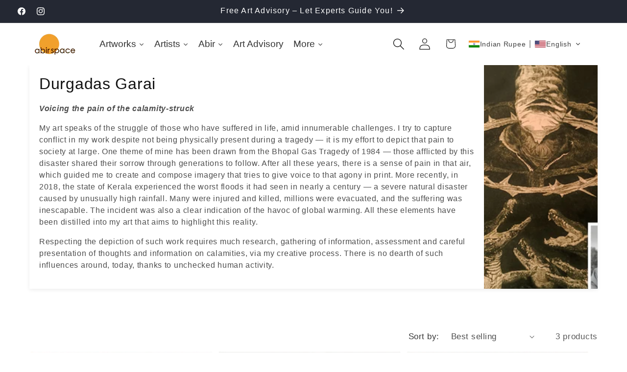

--- FILE ---
content_type: text/javascript; charset=utf-8
request_url: https://sibautomation.com/sa.js?key=kdg1ludgabvly54e0t3an5a5
body_size: 4496
content:
(function() {
    "use strict";
    let ck;
    let initOptions={};
    let equeue = window.sib ? window.sib.equeue || [] : [];
    if( window.sib && window.sib.client_key ){
        ck = window.sib.client_key;
        if (window.sib.email_id){ 
            initOptions.email_id = window.sib.email_id;
        }
    } else if (Array.isArray(window.Brevo) ){
        for(const element of window.Brevo){
            if (
                Array.isArray(element) &&
                typeof element[0] === "string"
            ){
                let funcName=element[0];
                let args = element.slice(1);
                if(funcName === "init" && typeof args[0] === "object"){
                    if(typeof args[0].client_key === "string"){
                        ck=args[0].client_key;
                    }
                    initOptions=args[0];
                } else {
                    equeue.push({[funcName]: args})
                }
            } else if (typeof element === "function"){
                equeue.push(element);
            }
        }
        // For the new snippet, we want to send the page views
        // From the the frame and popup window we will use an option (i.e. _mode) to avoid sending the page view
        if (initOptions._mode !== "frame" && initOptions._mode !== "popup" && !initOptions.do_not_track_page){
            equeue.unshift({page:[]});
        }
    }
    if(!ck) return;
    var config = {
            url: 'https://in-automate.brevo.com/p',
            tracker_url: 'https://in-automate.brevo.com',
            com_err_msg: 'Please try again later/ Report this error to Sendinblue Team',
            cookie_exp: 182 * 24,
            if_url: 'https://sibautomation.com/cm.html?key=' + ck,
            is_secure: 'false',
            base_url: 'https://in-automate.brevo.com',
            custom_url_parsing: 'true',
            tracking_enabled: { track: 'true', identify: 'true', page: 'true', trackLink: 'true', viewProduct: 'true', viewCategory: 'true', search: 'true',},
            wonderpush_webkey: '',
        },
        Helper = new hl();
    var iframe,cm;
    function q() {
        while (equeue.length) { (function(obj) { 
            if(typeof obj === "object") { 
                for (var k in obj) { 
                    if(typeof window.sib[k] === "function") { 
                        setTimeout(function() { 
                            if(typeof window.sib[k] === "function") { 
                                window.sib[k].apply(null, obj[k]);
                            } 
                        }, 200); 
                    } 
                }
            } else if(typeof obj === "function") { 
                setTimeout(function() {  
                    obj(); 
                }, 200); 
            } 
        })(equeue.shift());}
    }
    function mo(t) {
        var to = Object(t); for (var i = 1; i < arguments.length; i++) {var n = arguments[i]; if (n != null) { for (var k in n) { Object.prototype.hasOwnProperty.call(n, k) && (to[k] = n[k]);}}} return to;
    }
    function sr(o) {
        var s = []; for (var p in o) { Object.prototype.hasOwnProperty.call(o, p) && (s.push(encodeURIComponent(p) + "=" + encodeURIComponent(o[p]))); } return s.join("&");
    }
    function br(d) {
        var td = { key: ck, cuid: Helper.cookie.get('sib_cuid'), ma_url: window.location.href }; initOptions.email_id && (td.email_id = initOptions.email_id); return mo(td, d);
    }
    function generateReqBody(event_type) {
        var b = { event_type, ma_url: window.location.href, ma_referrer: document.referrer }
        if (initOptions.email_id) 
            b.email_id = initOptions.email_id;
        return b;
    }
    function generateReqHeaders() {
        return { "Content-Type": "application/json;charset=UTF-8", "visitor_id": Helper.cookie.get('sib_cuid'), "ma-key": ck };
    }
    function setReqHeaders(req, hdrs) {
        for (var key in hdrs) {
            req.setRequestHeader(key, hdrs[key]);
        } 
    }
    function createReq(event_type, url_suffix) {
        var reqBody = generateReqBody(event_type);
        var headers = generateReqHeaders();
        var url = config.tracker_url + url_suffix;
        return { reqBody, headers, url };
    }
    function hl() {}
    function sib() {}
    hl.prototype.cookie = {
        get: function(cn) { var name = cn + "=", dc = document.cookie, ca = dc.split(';'); for (var i = 0; i < ca.length; i++) { var c = ca[i]; while (c.charAt(0) == ' ') { c = c.substring(1); } if (c.indexOf(name) == 0) { return decodeURIComponent(c.substring(name.length, c.length)); }}return "";},
        set: function(n, v) { var cd = new Date(); cd.setHours(config.cookie_exp); var cookie_value = n + "=" + v + ";domain= " + window.location.hostname + ";expires=" + cd.toGMTString() + ";path=/"; if (config.is_secure === 'true') { cookie_value += ";secure=true" }; document.cookie = cookie_value; },
        remove: function(n) { document.cookie = n + '=;expires=Thu, 01 Jan 1970 00:00:01 GMT;'; }
    };
    hl.prototype.gen_sib_cuid = function() {
        var d = new Date().getTime(); return 'xxxxxxxx-xxxx-4xxx-yxxx-xxxxxxxxxxxx'.replace(/[xy]/g, function(c) { var r = (d + Math.random() * 16) % 16 | 0; d = Math.floor(d / 16); return (c == 'x' ? r : (r & 0x3 | 0x8)).toString(16);});
    };
    hl.prototype.closest = function(el, fn) {
        return el && (fn(el) ? el : this.closest(el.parentNode, fn));
    };
    hl.prototype.send = function(d, cb) {
        var u = config.url + '?' + sr(d), x = new XMLHttpRequest(); x.open("GET", u, !0); x.send(); return cb && cb(null);
    };
    hl.prototype.post = function(d, cb) {
        var u = config.url, x = new XMLHttpRequest(); x.open("POST", u, !0); x.setRequestHeader("Content-Type", "application/json;charset=UTF-8"); x.send(JSON.stringify(d)); return cb && cb(null);
    };
    hl.prototype.postReq = function(url, b, h, cb) {
        var u = url, x = new XMLHttpRequest(); x.open("POST", u, !0); setReqHeaders(x, h); x.send(JSON.stringify(b));
    };
    sib.prototype.track = function(n, d, s, a, cb) {
        if (config.tracking_enabled.track === 'false') {
            return cb();
        }
        if (n && n != undefined && n != "") {
            var o = {"sib_type": 'track', "sib_name": n};
            if(d && typeof d == 'object'){ o.contact = d; }
            if(s && typeof s == 'object'){ o.event = s; }
            if(a && typeof a == 'object'){ o.actiondata = a; }
            o = br(o);
            Helper.post(o, function(err) { return cb && cb(err); });
        } else {
            return cb && cb("Event name not passed.");
        }
    };
    sib.prototype.identify = function(em, d, cb) {
        if (config.tracking_enabled.identify === 'false') {
            return cb();
        }
        var o = {"sib_type": 'identify'};
        if(typeof em === 'object'){ 
            if(em.attributes && typeof em.attributes === 'object'){
                o.contact = em.attributes;
            }
            o = br(o);
            if(em.identifiers && em.identifiers.email_id){
                o.email_id = em.identifiers.email_id;
            } else{
                return d && d("Email not passed");
            }
            Helper.post(o, function(err) { return d && d(err); });
        }
        else if ( em !== undefined && typeof em === "string" && em !== "") {
            if(d && typeof d === 'object'){ o.contact = d; }
            o = br(o);
            o.email_id = em;
            Helper.post(o, function(err) { return cb && cb(err); });
        } else {
            return cb && cb("Email not passed");
        }
    };
    sib.prototype.trackLink = function(l, d, cb) {
        if (config.tracking_enabled.trackLink === 'false') {
            return cb();
        }
        d = br(d); d.sib_type = 'trackLink';
        var links = l ? (Array.isArray(l) ? l : [l]) : [];
        for (var i = 0; i < links.length; i++) {
            (function(v, td) {
                if (v) {
                    var href = v.getAttribute('href');
                    var jsClosest = Helper.closest(v, function(el) { return el && typeof el.tagName != "undefined" && el.tagName.toLowerCase() == 'a'; });
                    if (jsClosest && href) {
                        v.addEventListener("click", function(e) {
                            e.preventDefault();
                            td.href = href, td.linkid = v.getAttribute('id'), td.sib_name = v.getAttribute('id');
                            Helper.send(td, function(err) { cb && cb(err); (v.getAttribute('target') !== '_blank') ? setTimeout(function() { window.location.href = href; }, 1000): window.open(href); });
                        });
                    }
                }
            })(links[i], d);
        }
    };
    sib.prototype.page = function(n, d, cb) {
        if (config.tracking_enabled.page === 'false') {
            return cb();
        }
        d = br(d); d.sib_type = 'page', d.ma_title = d.title || d.ma_title || document.title, d.sib_name = n || d.ma_title,d.ma_referrer = d.referrer || d.ma_referrer || document.referrer,d.ma_path = d.path || d.ma_path || window.location.pathname;
        Helper.send(d, function(err) { return cb && cb(err); });
    };
    sib.prototype.viewCategory = function(n, cb) {
        if (config.tracking_enabled.viewCategory === 'false') {
            return cb();
        }
        var request = createReq("view_category", "/ecommerce/category/view");
        request.reqBody.category_id = n;
        Helper.postReq(request.url, request.reqBody, request.headers, function(err) { return cb && cb(err); });
    };
    sib.prototype.viewProduct = function(n, cb) {
        if (config.tracking_enabled.viewProduct === 'false') {
            return cb();
        }
        var request = createReq("view_product", "/ecommerce/product/view");
        request.reqBody.product_id = n;
        Helper.postReq(request.url, request.reqBody, request.headers, function(err) { return cb && cb(err); });
    };
    sib.prototype.search = function(q, u, cb) {
        if (config.tracking_enabled.search === 'false') {
            return cb();
        }
        var request = createReq("ecommerce_search", "/ecommerce/search");
        request.reqBody.query = q;
        request.reqBody.url = u;
        Helper.postReq(request.url, request.reqBody, request.headers, function(err) { return cb && cb(err); });
    };
    sib.prototype.push = function(ele) {
        if(typeof ele === "function") {
            ele();
        } else if (Array.isArray(ele) && typeof ele[0] === "string") {
            var funcName = ele[0];
            var args = ele.slice(1);
            if (typeof this[funcName] === "function") {
                this[funcName].apply(null, args);
            }
        }
    };
    sib.prototype.setInAppMessagesSuppressed = function(ele) {
        
        console.warn("Wonderpush is not enabled");
        
    };
    window.sib = mo(new sib(), window.sib);
    window.Brevo = window.sib; 
    var cuid;
    var cm_flag = false;
    if (Helper.cookie.get('sib_cuid')) {
        cuid = Helper.cookie.get('sib_cuid');
    } else {
        cuid = Helper.gen_sib_cuid();
        cm_flag = true;
        Helper.cookie.set('sib_cuid', cuid);
    }
    
    var se = '', sc= '';
    function load_cm(c){
        let contact_email = "", parameter = "", organization_id = 0, contact_id = 0;
        let phone_id = "", whatsapp_id = "";
        if(initOptions.email_id && initOptions.email_id.length > 3) {
            contact_email = initOptions.email_id;
        } else {
            const urlParams = new URLSearchParams(window.location.search);
            se = urlParams.get('_se');
            sc = urlParams.get('_sc');
            const idf = urlParams.get("_idf");
            if(se) {
                contact_email = window.atob(se);
                parameter = "_se"
            } else if(sc) {
                var contact_metadata = window.atob(sc).split('#')
                organization_id = parseInt(contact_metadata[0],10)
                contact_id = parseInt(contact_metadata[1],10)
                parameter = "_sc"
            } else if(idf) {
                const parts = window.atob(idf).split("#");
                if (parts.length === 2) {
                    const type = parts[0];
                    const value = parts[1];

                    if (type === "pid") phone_id = value;
                    if (type === "wid") whatsapp_id = value;
                }
            }
        }

        if (cuid && (phone_id.length > 0 || whatsapp_id.length > 0) && config.custom_url_parsing == "true"){
            const identifiers = {};
            if (phone_id) identifiers.phone_id = phone_id;
            if (whatsapp_id) identifiers.whatsapp_id = whatsapp_id;
            
            const payload = {visitor_id: cuid, identifiers: identifiers};
            const identification_url = config.base_url + '/internal/identification';
            const x = new XMLHttpRequest(); 
            x.open("POST", identification_url, !0); 
            x.setRequestHeader("ma-key", ck);
            x.setRequestHeader("Content-Type", "application/json;charset=UTF-8"); 
            x.send(JSON.stringify(payload));
            return c && c();
        }
        
        if (cuid && (contact_email || contact_id) && config.custom_url_parsing == "true"){
            const payload = {visitor_id: cuid, email_id: contact_email, organization_id, contact_id, parameter};
            const session_url = config.base_url + '/visitor/' + ck, x = new XMLHttpRequest(); x.open("POST", session_url, !0); x.setRequestHeader("Content-Type", "application/json;charset=UTF-8"); x.send(JSON.stringify(payload));
            return c && c();
        }
        else if (!config.custom_url_parsing || config.custom_url_parsing == "false") {
            cm = {cuid: cuid, cm_flag: cm_flag, allow_cookie:Helper.cookie.get('cookieconsent_status')};
            initOptions.email_id && (cm.email_id = initOptions.email_id);
            var i=(config.if_url.indexOf('#') > 0) ? config.if_url.indexOf('#') : (config.if_url.length);
            config.if_url = config.if_url.substr(0,i);
            config.if_url = config.if_url + '#' + sr(cm);
            iframe = document.createElement('iframe');iframe.id="cm_iframe", iframe.height = "0", iframe.width = "0", iframe.style.display = "none", iframe.style.visibility = "hidden", iframe.src = config.if_url + "&i=0";
            document.body.appendChild(iframe);
            if (iframe.readyState) {
                iframe.onreadystatechange = function () { if (iframe.readyState == "loaded" || iframe.readyState == "complete") { iframe.onreadystatechange = null; return c && c(); } };
            } else {
                iframe.onload = function () { return c && c(); };
            }
        } else{
            return c && c();
        }
    }
    function onScriptReady(){
        typeof create_chat == "function" && create_chat(); 
        typeof triggerNotifyEngine == "function" && triggerNotifyEngine(); 
        q(); 
    }
    
        function triggerNotifyEngine(){
            var webPushParams = {"environment":"production","platform":"sendinblue"}; var webMetaParams = [{"default":true,"id":152305,"name":"Abir Space Private Limited","domain":"www.abirspace.com","logo":"https://img.mailinblue.com/5334801/images/content_library/original/6371f3bfa231e23e695e678e.png","guid":"1e626a36e1d435f4354ce9965b981435"}];
            var webPushEnabledForWebsite;
            for (let i=0; i < webMetaParams.length; i++) { if(window.location.href.includes(webMetaParams[i].domain)) {webPushEnabledForWebsite= webMetaParams[i]; break;} }
            const allParams = {...webPushParams, ...webPushEnabledForWebsite}; 
            const wpushsrc = new URL("https://cdn.pushowl.com/latest/sdks/pushowl-sib.js"); 
            allParams.visitor_id = cuid;
            Object.keys(allParams).map(ck => {
                var value = allParams[ck];
                if(ck === 'domain'){
                    ck = 'subdomain';
                }
                wpushsrc.searchParams.append(ck, value);
            });
            if(webPushEnabledForWebsite && webPushEnabledForWebsite.domain !== ""){
                var webPushElement = document.createElement("script");
                webPushElement.type = "application/javascript";
                webPushElement.src = wpushsrc;
                webPushElement.async = true; 
                document.getElementsByTagName('head')[0].appendChild(webPushElement);            
            }
        }
   
    
   
    
    load_cm(onScriptReady);
})();


--- FILE ---
content_type: image/svg+xml
request_url: https://app.convercy.app/flags/tw.svg
body_size: -110
content:
<svg width="900" height="600" viewBox="-60 -40 240 160" xmlns="http://www.w3.org/2000/svg" xmlns:xlink="http://www.w3.org/1999/xlink"><rect x="-60" y="-40" width="100%" height="100%" fill="#fe0000"/><rect x="-60" y="-40" width="50%" height="50%" fill="#000095"/><path id="a" d="M8 0L0 30-8 0l8-30M0 8l30-8L0-8l-30 8" fill="#fff"/><use xlink:href="#a" transform="rotate(30)"/><use xlink:href="#a" transform="rotate(60)"/><circle r="17" fill="#000095"/><circle r="15" fill="#fff"/></svg>

--- FILE ---
content_type: text/plain; charset=utf-8
request_url: https://api.convercy.app/api/v2/storefront/languages?shopify_domain=office-880.myshopify.com&country_code=US&region=Ohio&market_id=1139048663
body_size: 152
content:
{"data":{"languages":[{"locale":"en","name":"English","native_name":"English","is_primary":true,"flag_code":"us","is_default":true,"domain":"www.abirspace.com"}]},"page_info":null,"heading":"","metadata":null}
